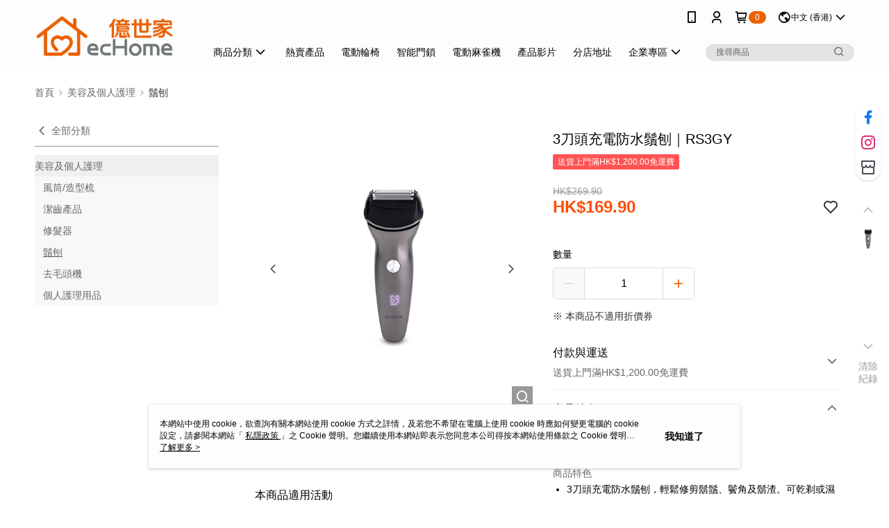

--- FILE ---
content_type: text/css
request_url: https://cms-static.cdn.91app.hk/theme/36/css/cmsTheme_19ff7925-cb41-4957-8c16-605913ccb740_1768985043934.css?v=020190828
body_size: 368
content:
.cms-badge{color:#fff;background:#eb6100}.cms-header{background:#fdfdfd}.cms-nav{color:#000}.cms-logo{background-image:url(https://cms-static.cdn.91app.hk/images/original/36/3266cf49-e842-4f9b-8fd2-128120b92d6d-1658217490-bl67vnci82_d.png)}.cms-linkColor{color:#428bca !important}.cms-moneyColor{color:#ff4c05 !important}.cms-discountMoneyColor{color:#ff4c05 !important}.cms-primaryBtnBgColor{background-color:#eb6100 !important}.cms-primaryBtnTextColor{color:#fff !important}.cms-secondBtnBgColor{background-color:#fff !important}.cms-secondBtnTextColor{color:#eb6100 !important}.cms-secondBtnBorderColor{border-color:#eb6100 !important}.cms-primaryHeartBtnBgColor{color:#ff5353 !important}.cms-secondHeartBtnBgColor{color:#333 !important}.cms-generalTagBgColor{background-color:#ff5353 !important}.cms-generalTagTextColor{color:#fff !important}.cms-emphasisTagBgColor{background-color:#ff5353 !important}.cms-emphasisTagTextColor{color:#fff !important}.cms-keyWordTagTextColor{color:#ccc !important}.cms-moneyBgColor{background-color:#ff4c05 !important}.cms-moneyBorderColor{border-color:#ff4c05 !important}.cms-moneyOutlineColor{outline-color:#ff4c05 !important}#progressbar li.active:before{background-color:#ff4c05 !important;border-color:#ff4c05 !important}.cms-secondBtnBgColor:hover{background-color:#f7f7f7 !important}.cms-primaryBtnBgColor:hover{background-color:#dc5b00 !important}.cms-primaryBtnBorderColor{border-color:#eb6100 !important}.cms-primaryQtyBtnTextColor{color:#eb6100 !important}.cms-tagBorderColor{border-color:#ff5353 !important}.banner-discount-fee{color:#ff4c05 !important}.banner-add-to-cart{border-color:#eb6100 !important;color:#eb6100 !important}.cms-main-color{background-color:#fdfdfd !important}.cms-sub-color{color:#000 !important}

--- FILE ---
content_type: application/javascript
request_url: https://app.cdn.91app.com/global/currency-exchange-rate/currency.js
body_size: 1576
content:
(function(root) { root.nineyi = root.nineyi || {}; root.nineyi.i18n = root.nineyi.i18n || {}; root.nineyi.i18n.exchangeRates = [{"base":"TWD","date":"2026-01-20","rates":{"MYR":0.128162,"HKD":0.246501,"CNY":0.220284,"JPY":4.99009,"KRW":46.662004,"USD":0.03161,"SGD":0.040547,"AUD":0.04687,"EUR":0.026941,"GBP":0.023458,"THB":0.981309,"CAD":0.043692,"IDR":536.275306,"NZD":0.054047,"PHP":1.875882,"VND":830.230227,"MOP":0.253755,"SEK":0.288463}},{"base":"MYR","date":"2026-01-20","rates":{"TWD":7.802635,"HKD":1.923359,"CNY":1.718793,"JPY":38.952387,"KRW":364.123658,"USD":0.246639,"SGD":0.316413,"AUD":0.365801,"EUR":0.210199,"GBP":0.183073,"THB":7.657046,"CAD":0.340959,"IDR":4185.11393,"NZD":0.42184,"PHP":14.636817,"VND":6477.985294,"MOP":1.97996,"SEK":2.25086}},{"base":"HKD","date":"2026-01-20","rates":{"TWD":4.056776,"MYR":0.519924,"CNY":0.893642,"JPY":20.252275,"KRW":189.316571,"USD":0.128234,"SGD":0.164511,"AUD":0.190189,"EUR":0.109287,"GBP":0.095184,"THB":3.981081,"CAD":0.177273,"IDR":2175.940518,"NZD":0.219325,"PHP":7.61003,"VND":3368.05901,"MOP":1.029428,"SEK":1.170276}},{"base":"USD","date":"2026-01-20","rates":{"TWD":31.635803,"MYR":4.054498,"CNY":6.96885,"JPY":157.865498,"KRW":1476.189965,"HKD":7.798255,"SGD":1.28273,"AUD":1.482775,"EUR":0.852299,"GBP":0.74211,"THB":31.044504,"CAD":1.382245,"IDR":16965.5,"NZD":1.70983,"PHP":59.345025,"VND":26265,"MOP":8.02775,"SEK":9.125765}},{"base":"SGD","date":"2026-01-20","rates":{"TWD":24.662867,"MYR":3.160835,"CNY":5.432826,"JPY":123.069922,"KRW":1150.818812,"HKD":6.07942,"USD":0.779587,"AUD":1.155952,"EUR":0.664441,"GBP":0.578539,"THB":24.201898,"CAD":1.077581,"IDR":13226.086761,"NZD":1.332962,"PHP":46.264622,"VND":20475.857992,"MOP":6.258331,"SEK":7.11433}}]; })(this);

--- FILE ---
content_type: image/svg+xml
request_url: https://official-static.91app.hk/v2/Content/Images/Icon/icon-unionpay.svg
body_size: 2775
content:
<svg width="30" height="30" viewBox="0 0 30 30" fill="none" xmlns="http://www.w3.org/2000/svg">
<path d="M21.3949 3.5H8.60514C5.79283 3.5 3.5 5.77492 3.5 8.60514V21.3948C3.5 24.2072 5.77492 26.5 8.60514 26.5H21.3949C24.2072 26.5 26.5 24.2251 26.5 21.3948V8.60514C26.4821 5.77492 24.2072 3.5 21.3949 3.5Z" fill="#E72427"/>
<path d="M25.8372 17.257C22.5771 18.8691 18.8871 19.7827 15 19.7827C11.1129 19.7827 7.4229 18.8691 4.16278 17.257V21.4128C4.16278 23.8668 6.1511 25.8551 8.60514 25.8551H21.3949C23.8489 25.8551 25.8372 23.8668 25.8372 21.4128V17.257Z" fill="white"/>
<path d="M9.66202 16.5405C9.26793 16.5405 9.01716 16.3076 9.12463 15.9135L9.44706 14.4984H9.84114L9.5187 15.9314C9.48288 16.1106 9.59036 16.218 9.75158 16.218C9.91279 16.218 10.074 16.1106 10.1098 15.9314L10.4323 14.4984H10.8263L10.5039 15.9135C10.4143 16.3255 10.0561 16.5405 9.66202 16.5405Z" fill="white"/>
<path d="M11.6144 16.5225L11.8473 15.5373C11.8831 15.394 11.8115 15.2865 11.6324 15.2865C11.5428 15.2865 11.4532 15.3045 11.3995 15.3224L11.1308 16.5225H10.7546L11.0771 15.0895C11.2562 15.0179 11.4532 14.982 11.704 14.982C12.1518 14.982 12.313 15.1612 12.2414 15.4836L12.0085 16.5046H11.6144V16.5225Z" fill="white"/>
<path d="M12.3668 16.5225L12.7071 15.0179H13.0833L12.7429 16.5225H12.3668ZM12.9579 14.7671C12.8325 14.7671 12.7608 14.6775 12.7788 14.5521C12.7967 14.4447 12.9221 14.3551 13.0474 14.3551C13.1728 14.3551 13.2445 14.4447 13.2266 14.5521C13.1907 14.6775 13.0654 14.7671 12.9579 14.7671Z" fill="white"/>
<path d="M13.7281 16.5584C13.2982 16.5584 13.1191 16.218 13.2266 15.7702C13.3341 15.3224 13.6565 14.982 14.0864 14.982C14.5163 14.982 14.6954 15.3224 14.588 15.7702C14.4805 16.218 14.158 16.5584 13.7281 16.5584ZM14.0147 15.2865C13.8177 15.2865 13.6744 15.4657 13.6027 15.7702C13.5311 16.0747 13.5848 16.2538 13.7998 16.2538C13.9968 16.2538 14.1401 16.0747 14.2118 15.7702C14.2834 15.4657 14.2118 15.2865 14.0147 15.2865Z" fill="white"/>
<path d="M15.591 16.5225L15.8239 15.5373C15.8597 15.394 15.7881 15.2865 15.609 15.2865C15.5194 15.2865 15.4298 15.3045 15.3761 15.3224L15.1074 16.5225H14.7312L15.0537 15.0895C15.2328 15.0179 15.4298 14.982 15.6806 14.982C16.1284 14.982 16.2896 15.1612 16.218 15.4836L15.9851 16.5046H15.591V16.5225Z" fill="white"/>
<path d="M17.0958 15.7523C17.0241 15.7523 16.9525 15.7523 16.9167 15.7344L16.7375 16.5226H16.3614L16.8092 14.5701C16.9704 14.4984 17.1854 14.4626 17.4182 14.4626C17.9198 14.4626 18.1347 14.7134 18.0452 15.1075C17.9556 15.4836 17.6332 15.7523 17.0958 15.7523ZM17.3466 14.7671C17.2749 14.7671 17.1853 14.7851 17.1316 14.803L16.9883 15.4478C17.0241 15.4478 17.0958 15.4657 17.1495 15.4657C17.4182 15.4657 17.5973 15.3403 17.6511 15.1254C17.7048 14.8746 17.5973 14.7671 17.3466 14.7671Z" fill="white"/>
<path d="M18.5646 16.5584C18.1168 16.5584 17.9197 16.3792 17.9914 16.0747C18.081 15.6627 18.5288 15.5911 18.9945 15.5553L19.0124 15.4836C19.0482 15.3224 18.9587 15.2687 18.7795 15.2687C18.6362 15.2687 18.4571 15.3045 18.3317 15.3582L18.2959 15.1074C18.4392 15.0537 18.6542 15 18.887 15C19.2632 15 19.4602 15.1433 19.3707 15.5373L19.1557 16.4688C19.0303 16.5046 18.7795 16.5584 18.5646 16.5584ZM18.9408 15.7881C18.6542 15.806 18.4034 15.8239 18.3496 16.0568C18.3138 16.2001 18.4034 16.2718 18.6004 16.2718C18.69 16.2718 18.7796 16.2539 18.8154 16.2359L18.9408 15.7881Z" fill="white"/>
<path d="M19.9259 17.1137H19.5319L19.8901 16.5226L19.6752 15.0179H20.1051L20.1767 15.9673C20.1767 16.0747 20.1767 16.2001 20.1767 16.2001C20.1767 16.2001 20.2305 16.0747 20.2842 15.9673L20.7858 15.0179H21.2157L19.9259 17.1137Z" fill="white"/>
<path d="M13.1013 20.8754H15.1612C15.3762 20.8754 15.5195 21.0545 15.4657 21.2695L14.7313 24.3863C14.6776 24.6012 14.4626 24.7804 14.2477 24.7804H12.1877C11.9728 24.7804 11.8295 24.6012 11.8832 24.3863L12.6176 21.2695C12.6714 21.0545 12.8863 20.8754 13.1013 20.8754Z" fill="#DF3232"/>
<path d="M14.8925 20.8754H16.9345C17.1495 20.8754 17.0599 21.0545 17.0062 21.2695L16.2718 24.3863C16.218 24.6012 16.236 24.7804 16.021 24.7804H13.9789C13.764 24.7804 13.6207 24.6012 13.6744 24.3863L14.4088 21.2695C14.4626 21.0545 14.588 20.8754 14.8029 20.8754" fill="#004889"/>
<path d="M16.9883 20.8754H17.8123C18.0272 20.8754 18.1705 21.0545 18.1168 21.2695L17.3824 24.3863C17.3286 24.6012 17.1137 24.7804 16.8987 24.7804H15.8061C15.5911 24.7804 15.4478 24.6012 15.5015 24.3863L16.236 21.2695C16.2897 21.0545 16.5046 20.8754 16.7196 20.8754H16.9883Z" fill="#00808A"/>
<path d="M6.31227 8.62304H10.7367C10.9338 8.62304 11.095 8.46182 11.095 8.26478C11.095 8.06774 10.9338 7.90652 10.7367 7.90652H6.31227C6.11522 7.90652 5.95401 8.06774 5.95401 8.26478C5.95401 8.47973 6.11522 8.62304 6.31227 8.62304Z" fill="white"/>
<path d="M13.0296 9.28577C13.0296 9.08873 12.8684 8.90961 12.6534 8.90961C12.4564 8.90961 12.2773 9.07082 12.2773 9.28577V12.6892C12.2773 12.8862 12.4385 13.0654 12.6534 13.0654C12.8505 13.0654 13.0296 12.9042 13.0296 12.6892V9.28577Z" fill="white"/>
<path d="M22.1651 10.898L21.0903 9.82319C20.947 9.67989 20.7142 9.67989 20.5709 9.82319C20.4276 9.96649 20.4276 10.1994 20.5709 10.3427L21.6456 11.4174C21.7889 11.5607 22.0218 11.5607 22.1651 11.4174C22.3084 11.2741 22.3084 11.0233 22.1651 10.898Z" fill="white"/>
<path d="M11.0771 9.76944H5.97196C5.77492 9.76944 5.61371 9.93066 5.61371 10.1277C5.61371 10.3247 5.77492 10.486 5.97196 10.486H6.79596L6.20483 11.9906C6.169 12.0802 6.15109 12.1698 6.15109 12.2593C6.15109 12.6892 6.49143 13.0296 6.92134 13.0296H10.271C10.7188 13.0296 11.095 12.6534 11.095 12.2056C11.095 12.0802 11.0771 11.9727 11.0234 11.8831L10.7547 11.292C10.6651 11.1129 10.4502 11.0233 10.2531 11.1129C10.074 11.2025 9.98443 11.4174 10.074 11.6145L10.271 12.0265C10.2889 12.0623 10.2889 12.0802 10.2889 12.116C10.2889 12.2414 10.1994 12.331 10.074 12.331H7.22586C7.08256 12.331 6.97509 12.2235 6.97509 12.0802C6.97509 12.0444 6.97508 12.0085 6.99299 11.9906L7.58411 10.486H11.0771C11.2741 10.486 11.4354 10.3247 11.4354 10.1277C11.4354 9.93066 11.2741 9.76944 11.0771 9.76944Z" fill="white"/>
<path d="M24.2072 8.53346H23.7415V8.01399C23.7415 7.81695 23.5803 7.63783 23.3653 7.63783C23.1683 7.63783 22.9891 7.79904 22.9891 8.01399V8.53346H20.6426C20.4455 8.53346 20.3022 8.69468 20.3022 8.8738C20.3022 9.07085 20.4634 9.21415 20.6426 9.21415H22.9891V12.0981C22.9891 12.2414 22.8817 12.3489 22.7384 12.3489H22.4338C22.2368 12.3489 22.0935 12.5101 22.0935 12.6892C22.0935 12.8863 22.2547 13.0296 22.4338 13.0296H22.9533C23.3832 13.0296 23.7415 12.6892 23.7415 12.2414V9.19623H24.2072C24.4042 9.19623 24.5475 9.03502 24.5475 8.85589C24.5655 8.67676 24.4042 8.53346 24.2072 8.53346Z" fill="white"/>
<path d="M16.863 12.116C16.863 12.2593 16.7555 12.3668 16.6122 12.3668H16.3077C16.1106 12.3668 15.9673 12.528 15.9673 12.7071C15.9673 12.8862 16.1285 13.0475 16.3077 13.0475H16.8271C17.257 13.0475 17.6153 12.7071 17.6153 12.2593V10.9158L16.8809 11.6503V12.116H16.863Z" fill="white"/>
<path d="M19.7827 8.74843L19.0483 9.48285V12.6892C19.0483 12.8863 19.2095 13.0475 19.4245 13.0475C19.6215 13.0475 19.8006 12.8863 19.8006 12.6892V8.74843H19.7827Z" fill="white"/>
<path d="M19.8006 7.79904C19.6573 7.65574 19.4244 7.65574 19.2811 7.79904L17.6153 9.46492V8.71259C17.6153 8.28268 17.257 7.92443 16.8271 7.92443H13.5311C13.4774 7.92443 13.4057 7.90651 13.3699 7.87069L13.2445 7.7453C13.1012 7.602 12.8863 7.602 12.743 7.7453C12.5997 7.8886 12.5997 8.10355 12.743 8.24686L12.9758 8.47972C13.0833 8.56928 13.2087 8.62303 13.352 8.62303H16.6121C16.7554 8.62303 16.8629 8.7305 16.8629 8.8738V10.2173L16.5047 10.5755L15.3224 9.39327C15.1791 9.24997 14.9462 9.24997 14.8029 9.39327L14.5522 9.64405L16.1822 11.2741C16.3614 11.4532 16.648 11.4532 16.845 11.2741L19.8006 8.31851C19.9439 8.15729 19.9439 7.94234 19.8006 7.79904Z" fill="white"/>
<path d="M14.5521 9.64406L13.3699 10.8263C13.2266 10.9696 13.2266 11.2025 13.3699 11.3458C13.5132 11.4891 13.7461 11.4891 13.8894 11.3458L14.8387 10.3964L14.5521 9.64406Z" fill="white"/>
</svg>
